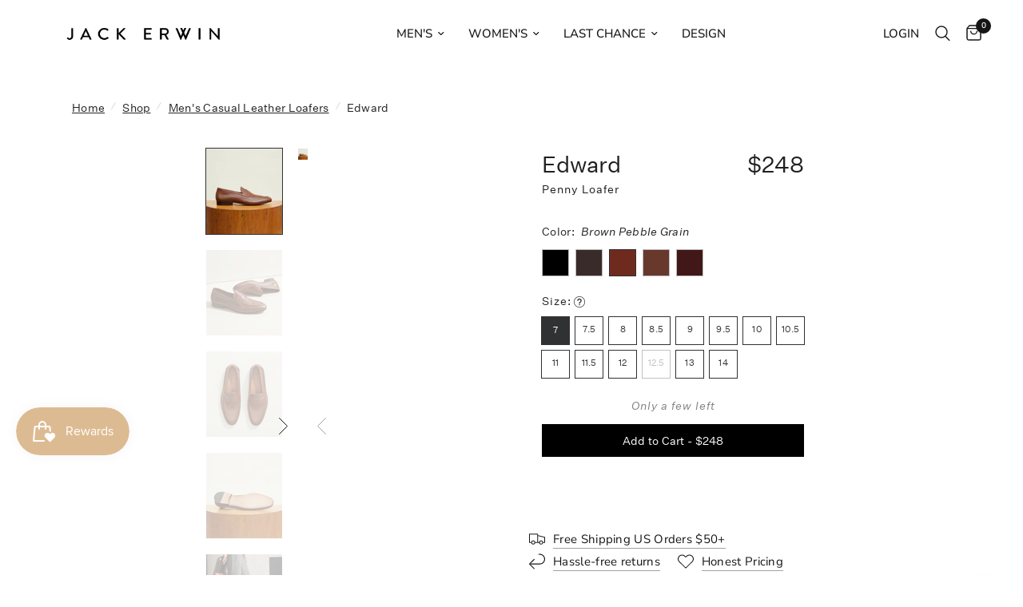

--- FILE ---
content_type: text/css
request_url: https://www.jackerwin.com/cdn/shop/t/220/assets/old-product-page.css?v=179169786970055432281769173689
body_size: 2643
content:
#old_theme_on.template-product .old-box{font-family:Untitled Sans}#old_theme_on.template-product .product__box{font-size:15px}#old_theme_on.template-product .product__box strong{font-weight:700}#old_theme_on.template-product .product__box p{margin-bottom:0}#old_theme_on.template-product .jdgm-preview-badge--with-link{font-size:11px}#old_theme_on.template-product{-webkit-transition:padding-top .2s ease-out;-o-transition:padding-top .2s ease-out;transition:padding-top .2s ease-out}#old_theme_on.template-product .breadcrumbs{width:100%;margin:20px 0;padding-left:210px}#old_theme_on.template-product .shell{max-width:none}#old_theme_on.template-product .section__actions{position:fixed;bottom:10px;left:0;right:0;z-index:99;text-align:center;-webkit-transition:opacity .3s,visibility .3s;-o-transition:opacity .3s,visibility .3s;transition:opacity .3s,visibility .3s}#old_theme_on.template-product .section__actions.is-hidden{visibility:hidden;opacity:0}#old_theme_on.template-product .section__actions:hover{-webkit-animation:jump 1.5s infinite;animation:jump 1.5s infinite}#old_theme_on.template-product .section__actions a{visibility:hidden;position:relative;font-family:Untitled Sans,sans-serif;font-size:14px;line-height:1.71;color:#303133;letter-spacing:.9px;text-align:center;text-decoration:none;opacity:0;-webkit-transform:translateX(-50%);-ms-transform:translateX(-50%);transform:translate(-50%);-webkit-transition:opacity .3s,visibility .3s;-o-transition:opacity .3s,visibility .3s;transition:opacity .3s,visibility .3s}#old_theme_on.template-product .section__actions a.is-visible{visibility:visible;opacity:1;z-index:2}#old_theme_on.template-product .section__actions a:after{content:"";display:block;width:22px;height:9px;background:url(//www.jackerwin.com/cdn/shop/t/176/assets/ico-arrow-down.png?v=134872037023568613601672440061) 0 0/100% 100% no-repeat;margin:5px auto 0}#old_theme_on.template-product .section__actions a+a{position:absolute;top:50%;left:50%;-webkit-transform:translate(-50%,-50%);-ms-transform:translate(-50%,-50%);transform:translate(-50%,-50%)}#old_theme_on.template-product .section__actions .section__link:after{display:none}#old_theme_on.template-product .section__actions .section__link:before{content:"";display:block;width:22px;height:9px;background:url(//www.jackerwin.com/cdn/shop/t/176/assets/ico-arrow-down.png?v=134872037023568613601672440061) 0 0/100% 100% no-repeat;margin:5px auto 0;-webkit-transform:scale(1,-1);-ms-transform:scale(1,-1);transform:scaleY(-1)}#old_theme_on.template-product .section__content{max-width:786px;margin:126px auto 59px;font-size:28px;line-height:1.43;color:#303133;font-weight:400;text-align:center;letter-spacing:normal}#old_theme_on.template-product .section__details{display:-webkit-box;display:-ms-flexbox;display:flex;-webkit-box-orient:horizontal;-webkit-box-direction:normal;-ms-flex-flow:row wrap;flex-flow:row wrap;-webkit-box-pack:justify;-ms-flex-pack:justify;justify-content:space-between;-webkit-box-align:start;-ms-flex-align:start;align-items:flex-start;max-width:710px;padding:34px 20px 37px;border-top:1px solid #303133;border-bottom:1px solid #303133;margin:0 auto 62px;font-size:14px;line-height:1.74;color:#303133;font-weight:400;letter-spacing:.9px}#old_theme_on.template-product .section__details h6{width:155px;margin-right:20px;font-size:inherit;line-height:inherit}#old_theme_on.template-product .section__details-inner{width:440px;max-width:calc(100% - 155px);letter-spacing:inherit;font-size:14px}@media (max-width: 1540px){#old_theme_on.template-product .breadcrumbs{padding-left:90px}}@media (max-width: 1023px){#old_theme_on.template-product{padding-left:0;padding-right:0}#old_theme_on.template-product .breadcrumbs{display:none}}@media (max-width: 1068px){div#list-images-slider{display:grid!important;grid-template-columns:1fr 1fr 1fr 1fr 1fr 1fr!important}.MediaGallery{display:flex;flex-direction:column-reverse;width:62%;margin:auto}}@media (max-width: 991px){div#list-images-slider{display:grid!important;grid-template-columns:1fr 1fr 1fr 1fr!important}.MediaGallery{display:flex;flex-direction:column-reverse;width:100%;margin:auto}}@media (max-width: 767px){#old_theme_on.template-product{padding-top:0}#old_theme_on.template-product .section__content{margin:0 0 58px;font-size:24px;line-height:1.5}#old_theme_on.template-product .section__details{display:block;padding:22px 0;margin-bottom:0;line-height:1.71}#old_theme_on.template-product .section__details h6{width:auto;margin-bottom:13px;font-size:14px;line-height:1.71;letter-spacing:.9px}#old_theme_on.template-product .section__details-inner{width:auto;max-width:none}}#old_theme_on.template-product .shell{max-width:1364px}#old_theme_on.template-product .list-images-alt li{max-width:48%;width:472px;margin-bottom:52px}#old_theme_on.template-product .list-images-alt{display:-webkit-box;display:-ms-flexbox;display:flex;-webkit-box-orient:horizontal;-webkit-box-direction:normal;-ms-flex-flow:row wrap;flex-flow:row wrap;-webkit-box-pack:justify;-ms-flex-pack:justify;justify-content:space-between;max-width:1016px;margin:0 auto}#old_theme_on.template-product .list-images-alt li:nth-child(3),#old_theme_on.template-product .list-images-alt li:nth-child(3) img{max-width:100%;width:100%}#old_theme_on.template-product .shopify-app-block #judgeme_product_reviews{max-width:1500px;margin:0 auto}.product-single{position:relative;display:-webkit-box;display:-ms-flexbox;display:flex;-webkit-box-orient:horizontal;-webkit-box-direction:normal;-ms-flex-flow:row wrap;flex-flow:row wrap;-webkit-box-pack:center;-ms-flex-pack:center;justify-content:center;-webkit-box-align:center;-ms-flex-align:center;align-items:center}.product-single .share-icons ul{margin-top:0!important}.product-single .share-icons ul .share__item{padding-left:0!important}.product-single .share-icons ul .share__item:before{content:""}.product-single .share-icons a{text-decoration:none;-webkit-transition:opacity .3s;-o-transition:opacity .3s;transition:opacity .3s}.product-single .share-icons a:hover{opacity:.8}.product-single .product__image{max-width:60%;width:815px}@media (max-width: 1200px){.product-single .product__image img{width:100%}}.product-single .product__content{width:605px;max-width:40%;padding:2px 50px 0 65px}.product-single .product__content--bottom{-ms-flex-item-align:end;align-self:flex-end}.product-single .product__title{margin-bottom:0;display:-webkit-box;display:-ms-flexbox;display:flex;-webkit-box-orient:horizontal;-webkit-box-direction:normal;-ms-flex-flow:row nowrap;flex-flow:row nowrap;-webkit-box-pack:justify;-ms-flex-pack:justify;justify-content:space-between;-webkit-box-align:start;-ms-flex-align:start;align-items:flex-start;line-height:1.43;color:#202020;font-size:28px;font-weight:400}.product-single .product__subtitle{padding-right:120px;margin-bottom:20px;font-size:14px;font-weight:400;line-height:1.71;color:#202020;letter-spacing:.9px}.product-single .product__price{font-size:inherit}.product-single .product__price--old{color:#b2b2b2;text-decoration:line-through;display:inline-block;margin-left:7px}.product-single .product__price-alt{position:relative;font-size:inherit}.product-single .product__price-alt ins{text-decoration:none}.product-single .product__price-alt.sale-price ins{color:#96262c}.product-single .product__price-alt del{position:absolute;top:100%;right:0;font-size:14px;line-height:1.71}.product-single .product__content__inner{max-width:328px;margin:0 auto 65px}.product-single .product__box{display:-webkit-box;display:-ms-flexbox;display:flex;-webkit-box-orient:horizontal;-webkit-box-direction:normal;-ms-flex-flow:row nowrap;flex-flow:row nowrap;-webkit-box-pack:start;-ms-flex-pack:start;justify-content:flex-start;-webkit-box-align:stretch;-ms-flex-align:stretch;align-items:stretch;background-color:#f2f2f2}.product-single .product__box-entry{-webkit-box-flex:1;-ms-flex:1 1;flex:1 1;padding:24px 38px 20px 29px;font-size:14px;line-height:1.71;color:#000;letter-spacing:.9px}.product-single .product__box-entry h1,.product-single .product__box-entry h2,.product-single .product__box-entry h3,.product-single .product__box-entry h4,.product-single .product__box-entry h5,.product-single .product__box-entry h6{margin-bottom:2px;font-size:14px;line-height:1.71;color:#000;letter-spacing:.9px;font-weight:500;text-transform:capitalize}.product-single .product__box-image{width:142px}.product-single .product__box-image img{width:100%;height:100%;-o-object-fit:cover;object-fit:cover}.product-single .product__image-inner{display:-webkit-box;display:-ms-flexbox;display:flex;-webkit-box-orient:horizontal;-webkit-box-direction:normal;-ms-flex-flow:row nowrap;flex-flow:row nowrap;-webkit-box-pack:start;-ms-flex-pack:start;justify-content:flex-start;-webkit-box-align:stretch;-ms-flex-align:stretch;align-items:stretch}.product-single .form--single-product{margin-top:18px}.product-single .accordion{margin-top:11px}.product-single .accordion .accordion__head{margin-bottom:0}.product-single .accordion .accordion__body ul{margin-top:0}.product-single .thumbs{width:95px;margin:-10px 20px -10px 30px;font-size:0;line-height:1}.product-single .thumbs .slick-slide{position:relative;border:none;opacity:.3;-webkit-transition:opacity .3s;-o-transition:opacity .3s;transition:opacity .3s}.product-single .thumbs .slick-current{opacity:1}.product-single .thumbs .slick-current li:after{border-color:#828282}.product-single .thumbs .slick-slide{position:relative;cursor:pointer}.product-single .thumbs .slick-slide:hover{opacity:1}.product-single .thumbs .slick-slide:after{content:"";position:absolute;bottom:0;left:0;width:100%;height:70px;background:-webkit-gradient(linear,left top,left bottom,from(rgba(255,255,255,0)),to(#ffffff));background:-o-linear-gradient(top,rgba(255,255,255,0) 0%,#ffffff 100%);background:linear-gradient(180deg,#fff0,#fff);pointer-events:none;opacity:0;-webkit-transition:opacity .3s;-o-transition:opacity .3s;transition:opacity .3s}.product-single .thumbs .slick-slide:not(.slick-current):nth-child(6):after{opacity:1}.product-single .thumbs .video{position:relative;height:107px;padding:0}.product-single .thumbs .video:after{content:"";position:absolute;top:50%;left:50%;width:48px;height:48px;border:6px solid #fff;border-radius:50%;-webkit-transform:translate(-50%,-50%);-ms-transform:translate(-50%,-50%);transform:translate(-50%,-50%)}.product-single .thumbs .video:before{content:"";position:absolute;top:50%;left:50%;z-index:1;width:0;height:0;border-style:solid;border-width:11.5px 0 11.5px 23px;border-color:transparent transparent transparent #ffffff;margin-left:4px;-webkit-transform:translate(-50%,-50%);-ms-transform:translate(-50%,-50%);transform:translate(-50%,-50%)}.product-single .thumbs .video__image{position:absolute;top:0;left:0;display:block;width:100%;height:100%;background-size:cover;background-position:center center;background-repeat:no-repeat}.product-single .thumbs .video__inner{display:none}.product-single .thumbs li{position:relative;width:95px;height:127px;padding:10px 0}.product-single .thumbs li:after{content:"";position:absolute;top:10px;left:0;bottom:10px;width:100%;border:1px solid transparent;-webkit-transition:border .3s;-o-transition:border .3s;transition:border .3s}.product-single .thumbs li>div{position:relative;height:100%}.product-single .thumbs img{width:100%;height:100%;-o-object-fit:cover;object-fit:cover}@media (max-width: 1400px){.product-single .product__content{padding-left:20px}}@media (max-width: 1200px){.product-single{padding:0}}@media (max-width: 1366px){.product-single .thumbs{margin-left:0}}@media (max-width: 1023px){.product-single{display:block}.product-single .product__image,.product-single .product__content{width:100%;max-width:none}.product-single .product__content{padding:0}.product-single .product__content__inner{max-width:none}.product-single .product__image .list-images,.product-single .thumbs{display:none}.product-single #targe_mobile{display:block}}@media (max-width: 767px){.product-single{display:block}.product-single .list-images a{padding:0}.product-single .product__image{margin:0 -10px;width:auto}.product-single .product__content{padding:20px 10px}.product-single .product__title{font-size:28px;line-height:1.43}.product-single .product__subtitle{font-size:14px;margin-bottom:27px}.product-single .form--single-product{margin-top:15px}.product-single .accordion{margin-top:20px}.product-single .product__content .product__content__inner{position:static!important;margin-bottom:28px}.product-single .product__box{margin-bottom:50px}.product-single .product__box-entry{padding:17px 20px 21px}}@media (min-width: 1400px){.product-single .product__image,.product-single .product__content{display:block}}.tooltip.tooltipstered{position:absolute;left:40px;cursor:pointer}.ico-question{display:inline-block;width:14px;height:14px;background:url(//www.jackerwin.com/cdn/shop/t/176/assets/ico-question@2x.png?v=56326620356602324661672440061) 0 0/100% 100% no-repeat;font-size:0;line-height:1;vertical-align:middle}.ui-widget-overlay{background:#aaa;opacity:.003;filter:Alpha(Opacity=.3)}.ui-widget-shadow{-webkit-box-shadow:0px 0px 5px #666666;box-shadow:0 0 5px #666}.tooltipster-fall,.tooltipster-grow.tooltipster-show{-webkit-transition-timing-function:cubic-bezier(.175,.885,.32,1);-moz-transition-timing-function:cubic-bezier(.175,.885,.32,1.15);-ms-transition-timing-function:cubic-bezier(.175,.885,.32,1.15);-o-transition-timing-function:cubic-bezier(.175,.885,.32,1.15)}.tooltipster-base{display:-webkit-box;display:-ms-flexbox;display:flex;pointer-events:none;position:absolute}.tooltipster-box{-webkit-box-flex:1;-ms-flex:1 1 auto;flex:1 1 auto}.tooltipster-content{-webkit-box-sizing:border-box;box-sizing:border-box;max-height:100%;max-width:100%;overflow:auto}.tooltipster-ruler{bottom:0;left:0;overflow:hidden;position:fixed;right:0;top:0;visibility:hidden}.tooltipster-fade{opacity:0;-webkit-transition-property:opacity;-o-transition-property:opacity;transition-property:opacity}.tooltipster-fade.tooltipster-show{opacity:1}.tooltipster-grow{-webkit-transform:scale(0,0);-ms-transform:scale(0,0);transform:scale(0);-webkit-transition-property:-webkit-transform;-o-transition-property:-o-transform;transition-property:-webkit-transform;-o-transition-property:transform;transition-property:transform;transition-property:transform,-webkit-transform;-webkit-backface-visibility:hidden}.tooltipster-grow.tooltipster-show{-webkit-transform:scale(1,1);-ms-transform:scale(1,1);transform:scale(1);-webkit-transition-timing-function:cubic-bezier(.175,.885,.32,1.15);-o-transition-timing-function:cubic-bezier(.175,.885,.32,1.15);transition-timing-function:cubic-bezier(.175,.885,.32,1.15)}.tooltipster-swing{opacity:0;-webkit-transform:rotateZ(4deg);-ms-transform:rotateZ(4deg);transform:rotate(4deg);-webkit-transition-property:-webkit-transform,opacity;-o-transition-property:-o-transform;-webkit-transition-property:-webkit-transform;transition-property:-webkit-transform;-o-transition-property:transform;transition-property:transform;transition-property:transform,-webkit-transform}.tooltipster-swing.tooltipster-show{opacity:1;-webkit-transform:rotateZ(0);-ms-transform:rotateZ(0);transform:rotate(0);-webkit-transition-timing-function:cubic-bezier(.23,.635,.495,1);-webkit-transition-timing-function:cubic-bezier(.23,.635,.495,2.4);-o-transition-timing-function:cubic-bezier(.23,.635,.495,2.4);transition-timing-function:cubic-bezier(.23,.635,.495,2.4)}.tooltipster-fall{-webkit-transition-property:top;-o-transition-property:top;transition-property:top;-webkit-transition-timing-function:cubic-bezier(.175,.885,.32,1.15);-o-transition-timing-function:cubic-bezier(.175,.885,.32,1.15);transition-timing-function:cubic-bezier(.175,.885,.32,1.15)}.tooltipster-fall.tooltipster-initial{top:0!important}.tooltipster-fall.tooltipster-dying{-webkit-transition-property:all;-o-transition-property:all;transition-property:all;top:0!important;opacity:0}.tooltipster-slide{-webkit-transition-property:left;-o-transition-property:left;transition-property:left;-webkit-transition-timing-function:cubic-bezier(.175,.885,.32,1);-webkit-transition-timing-function:cubic-bezier(.175,.885,.32,1.15);-o-transition-timing-function:cubic-bezier(.175,.885,.32,1.15);transition-timing-function:cubic-bezier(.175,.885,.32,1.15)}.tooltipster-slide.tooltipster-initial{left:-40px!important}.tooltipster-slide.tooltipster-dying{-webkit-transition-property:all;-o-transition-property:all;transition-property:all;left:0!important;opacity:0}@-webkit-keyframes tooltipster-fading{0%{opacity:0}to{opacity:1}}@keyframes tooltipster-fading{0%{opacity:0}to{opacity:1}}.tooltipster-update-fade{-webkit-animation:tooltipster-fading .4s;animation:tooltipster-fading .4s}@-webkit-keyframes tooltipster-rotating{25%{-webkit-transform:rotate(-2deg);transform:rotate(-2deg)}75%{-webkit-transform:rotate(2deg);transform:rotate(2deg)}to{-webkit-transform:rotate(0);transform:rotate(0)}}@keyframes tooltipster-rotating{25%{-webkit-transform:rotate(-2deg);transform:rotate(-2deg)}75%{-webkit-transform:rotate(2deg);transform:rotate(2deg)}to{-webkit-transform:rotate(0);transform:rotate(0)}}.tooltipster-update-rotate{-webkit-animation:tooltipster-rotating .6s;animation:tooltipster-rotating .6s}@-webkit-keyframes tooltipster-scaling{50%{-webkit-transform:scale(1.1);transform:scale(1.1)}to{-webkit-transform:scale(1);transform:scale(1)}}@keyframes tooltipster-scaling{50%{-webkit-transform:scale(1.1);transform:scale(1.1)}to{-webkit-transform:scale(1);transform:scale(1)}}.tooltipster-update-scale{-webkit-animation:tooltipster-scaling .6s;animation:tooltipster-scaling .6s}.tooltipster-sidetip .tooltipster-box{background-color:#fff;border:1px solid #f2f2f2;border-radius:3px;-webkit-box-shadow:0px 2px 5px rgba(0,0,0,.15);box-shadow:0 2px 5px #00000026}#main-content .tooltipster-sidetip .tooltipster-box *{font-size:11px}.tooltipster-sidetip.tooltipster-bottom .tooltipster-box{margin-top:8px}.tooltipster-sidetip.tooltipster-left .tooltipster-box{margin-right:8px}.tooltipster-sidetip.tooltipster-right .tooltipster-box{margin-left:8px}.tooltipster-sidetip.tooltipster-top .tooltipster-box{margin-bottom:8px}.tooltipster-sidetip .tooltipster-content{color:#fff;line-height:18px;padding:6px 14px}.tooltipster-sidetip .tooltipster-arrow{overflow:hidden;position:absolute}.tooltipster-sidetip.tooltipster-bottom .tooltipster-arrow{height:10px;margin-left:-10px;top:0;width:20px}.tooltipster-sidetip.tooltipster-left .tooltipster-arrow{height:20px;margin-top:-10px;right:0;top:0;width:10px}.tooltipster-sidetip.tooltipster-right .tooltipster-arrow{height:20px;margin-top:-10px;left:0;top:0;width:10px}.tooltipster-sidetip.tooltipster-top .tooltipster-arrow{bottom:0;height:10px;margin-left:-10px;width:20px}.tooltipster-sidetip .tooltipster-arrow-background,.tooltipster-sidetip .tooltipster-arrow-border{height:0;position:absolute;width:0}.tooltipster-sidetip .tooltipster-arrow-background{border:10px solid transparent}.tooltipster-sidetip.tooltipster-bottom .tooltipster-arrow-background{border-bottom-color:#565656;left:0;top:3px}.tooltipster-sidetip.tooltipster-left .tooltipster-arrow-background{border-left-color:#565656;left:-3px;top:0}.tooltipster-sidetip.tooltipster-right .tooltipster-arrow-background{border-right-color:#565656;left:3px;top:0}.tooltipster-sidetip.tooltipster-top .tooltipster-arrow-background{border-top-color:#fff;left:0;top:-1px}.tooltipster-sidetip .tooltipster-arrow-border{border:10px solid transparent;left:0;top:0}.tooltipster-sidetip.tooltipster-bottom .tooltipster-arrow-border{border-bottom-color:#000}.tooltipster-sidetip.tooltipster-left .tooltipster-arrow-border{border-left-color:#000}.tooltipster-sidetip.tooltipster-right .tooltipster-arrow-border{border-right-color:#000}.tooltipster-sidetip.tooltipster-top .tooltipster-arrow-border{border-top-color:#f2f2f2}.tooltipster-sidetip .tooltipster-arrow-uncropped{position:relative}.tooltipster-sidetip.tooltipster-bottom .tooltipster-arrow-uncropped{top:-10px}.tooltipster-sidetip.tooltipster-right .tooltipster-arrow-uncropped{left:-10px}
/*# sourceMappingURL=/cdn/shop/t/220/assets/old-product-page.css.map?v=179169786970055432281769173689 */


--- FILE ---
content_type: text/css
request_url: https://www.jackerwin.com/cdn/shop/t/220/assets/old-main-product.css?v=177156392995044085061763483809
body_size: 3273
content:
/** Shopify CDN: Minification failed

Line 724:23 Expected ")" to end URL token

**/
.list-colors {
  display: -webkit-box;
  display: -ms-flexbox;
  display: flex;
  -webkit-box-orient: horizontal;
  -webkit-box-direction: normal;
      -ms-flex-flow: row wrap;
          flex-flow: row wrap;
  margin: 0 -5px;
  list-style:none
}
#old_theme_on .form__body *, #old_theme_on .form__actions * {
  font-size: 14px
}
#old_theme_on .form__actions * {
  color: #fff
}
.list-colors li {
    position: relative;
    margin: 0 5px 5px; }
.list-colors span {
    position: relative;
    cursor: pointer; }
.list-colors span:nth-child(1) {
      display: inline-block;
      width: 16px;
      height: 16px; }
.list-colors span[data-color-name='White'] {
      border: 1px solid #000; }
.list-colors span:nth-child(2) {
      -webkit-box-shadow: none !important;
              box-shadow: none !important;
      display: none; }
.list-colors input {
    position: absolute;
    top: 0;
    left: 0;
    opacity: 0;
    visibility: hidden; }
.list-colors li:hover span,
  .list-colors .current span,
  .list-colors input:checked + label span {
    z-index: 5; }
.list-colors li:hover span:before,
  .list-colors .current span:before,
  .list-colors input:checked + label span:before {
    content: '';
    position: absolute;
    top: 50%;
    left: 50%;
    width: 22px;
    height: 22px;
    border: 1px solid #303133;
    -webkit-transform: translate(-50%, -50%);
        -ms-transform: translate(-50%, -50%);
            transform: translate(-50%, -50%); }
.list-colors li:hover small {
    visibility: visible;
    opacity: 1; }
.list-colors small {
    visibility: hidden;
    position: absolute;
    top: 100%;
    left: 50%;
    z-index: 10;
    padding: 6px 8px;
    border: 1px solid #f2f2f2;
    border-radius: 3px;
    margin-top: 14px;
    background-color: #fff;
    font-size: 14px;
    line-height: 1.71;
    color: #303133;
    letter-spacing: 0.9px;
    -webkit-box-shadow: 0px 2px 5px rgba(0, 0, 0, 0.15);
            box-shadow: 0px 2px 5px rgba(0, 0, 0, 0.15);
    white-space: nowrap;
    opacity: 0;
    -webkit-transform: translateX(-50%);
        -ms-transform: translateX(-50%);
            transform: translateX(-50%);
    -webkit-transition: opacity 0.3s, visibility 0.3s;
    -o-transition: opacity 0.3s, visibility 0.3s;
    transition: opacity 0.3s, visibility 0.3s; }
.list-colors small:before {
      content: '';
      position: absolute;
      bottom: 100%;
      left: 50%;
      width: 0;
      height: 0;
      border-style: solid;
      border-width: 0 7px 10px 7px;
      border-color: transparent transparent #f2f2f2 transparent;
      -webkit-transform: translateX(-50%);
          -ms-transform: translateX(-50%);
              transform: translateX(-50%); }
.list-colors small:after {
      content: '';
      position: absolute;
      bottom: 100%;
      left: 50%;
      width: 0;
      height: 0;
      border-style: solid;
      border-width: 0 7px 10px 7px;
      border-color: transparent transparent #fff transparent;
      margin-bottom: -2px;
      -webkit-transform: translateX(-50%);
          -ms-transform: translateX(-50%);
              transform: translateX(-50%); }
.list-colors .color-black {
    background: #242424; }
.list-colors .color-brown {
    background: #673d30; }
.list-colors .color-blue {
    background: #002856; }
.list-colors .color-pink {
    background: #ac8377; }
.list-colors .color-grey {
    background: #b2b2b2; }
.list-colors .color-red {
    background: #992704; }
.list-colors .color-green {
    background: #566c3c; }
.list-colors--big {
    margin: 0 -4px; }
.list-colors--big li {
      margin: 3px 4px; }
.list-colors--big label {
      display: block;
      font-size: 0; }
.list-colors--big span:nth-child(1) {
      width: 34px;
      height: 34px;
      border: 1px solid #bdbdbd; }
.list-colors--big li:hover span:before,
    .list-colors--big .current span:before,
    .list-colors--big input:checked + label span:before {
      top: -1px;
      right: -1px;
      bottom: -1px;
      left: -1px;
      width: auto;
      height: auto;
      border-color: #303133;
      -webkit-transform: none;
          -ms-transform: none;
              transform: none; }
@media (max-width: 767px) {
    .old_product_description, #judgeme_product_reviews{
      padding: 0 20px
    }
    .list-colors {
      -webkit-box-orient: horizontal;
      -webkit-box-direction: normal;
          -ms-flex-flow: row wrap;
              flex-flow: row wrap; }
      .list-colors--big label {
        display: -webkit-box;
        display: -ms-flexbox;
        display: flex;
        -webkit-box-align: center;
            -ms-flex-align: center;
                align-items: center; }
      .list-colors--big span:nth-child(2) {
        display: inline-block !important;
        margin-left: 8px;
        font-size: 12px; } }

.select_js_size {
  display: -webkit-box;
  display: -ms-flexbox;
  display: flex;
  -webkit-box-orient: horizontal;
  -webkit-box-direction: normal;
  -ms-flex-flow: row wrap;
  flex-flow: row wrap;
  -webkit-box-pack: start;
  -ms-flex-pack: start;
  justify-content: flex-start;
  -webkit-box-align: center;
  -ms-flex-align: center;
  align-items: center;
  margin: 0 -4px;
}

.select_js_size h4{
  margin: 10px 0;
}

.select_js_size input[type=radio] {
  position: absolute;
  visibility: hidden;
  display: none;
}

.select_js_size label {
  color: #000;
  display: block;
  cursor: pointer;
  margin: 3px;
  width: 36px;
  height: 36px;
  text-align: center;
  border: 1px solid #303133;
  line-height: 32px;
  font-size: 11px;
  color: #303133;
  transition: border .3s, background .3s, color .3s;
  font-size: 11px !important
}


.select_js_size .disable {
  opacity: .3;
}
.product-form p.form__message.js-form-message.hidden + div + .form__actions {
    display: none;
}
button.restock-rocket-button.restock-rocket-button-product {
    font-size: 14px !important;
    height: 40px;
}

.select_js_size input[type=radio]:checked + label {
  border: 1.5px solid #333;
}

.select_js_size label + input[type=radio] + label {
  /*border-left: solid 3px #675f6b;*/
}

.select_js_size .radio-group {
  display: inline-block;
  margin: 20px;
  overflow: hidden;
}

.size:after {
    content: '' !important;
    border-style: none;
}

#sizeHeader {
  width: 100%;
  margin: 0 4px 4px;
  font-size: 14px;
  line-height: 1.71;
  letter-spacing: .9px;
  text-transform: capitalize;
}

.form__rowOutsole { display:none; }

.select_js_size{
  padding:0;
}

.select_js_size h4{
  margin: 10px 0;
}

.select_js_size input[type=radio] {
  position: absolute;
  visibility: hidden;
  display: none;
}

/*.select_js_size label {
  color: #000;
  display: inline-block;
  cursor: pointer;
  padding: 5px;
  margin: 1.5px;
  width: 23.8%;
  height: 26px !important;
  max-height:26px !important;
  text-align: center;
  border: 1px solid #9a929e;
}*/

/*.select_js_size .disable {
  color: #9a929e;
  border: 1px solid #9a929e;
}*/

.select_js_size input[type=radio] + label:not(.disable):hover,
.select_js_size input[type=radio]:checked + label {
  background-color: #303133;
  border-color: #303133;
  color: #fff;
}

.select_js_size label + input[type=radio] + label {
  /*border-left: solid 3px #675f6b;*/
}

.select_js_size .radio-group {
  display: inline-block;
  margin: 20px;
  overflow: hidden;
}

.size:after {
    content: '' !important;
    border-style: none;
}

@media (max-width: 767px){

  .select_js_size{
    margin-top:18px;
    margin-bottom:18px;
  }

}

.product-single {
  position: relative;
  display: -webkit-box;
  display: -ms-flexbox;
  display: flex;
  -webkit-box-orient: horizontal;
  -webkit-box-direction: normal;
      -ms-flex-flow: row wrap;
          flex-flow: row wrap;
  -webkit-box-pack: center;
      -ms-flex-pack: center;
          justify-content: center;
  -webkit-box-align: center;
      -ms-flex-align: center;
          align-items: center; }
.product-single .share-icons ul {
    margin-top: 0 !important; }
.product-single .share-icons ul .share__item {
      padding-left: 0 !important; }
.product-single .share-icons ul .share__item:before {
        content: ''; }
.product-single .share-icons a {
    text-decoration: none;
    -webkit-transition: opacity 0.3s;
    -o-transition: opacity 0.3s;
    transition: opacity 0.3s; }
.product-single .share-icons a:hover {
      opacity: 0.8; }
.product-single .product__image {
    max-width: 60%;
    width: 815px; }
@media (max-width: 1200px) {
      .product-single .product__image img {
        width: 100%; } }
.product-single .product__content {
    width: 605px;
    max-width: 40%;
    padding: 2px 50px 0 65px;
    /* Modifiers */ }
.product-single .product__content--bottom {
      -ms-flex-item-align: end;
          align-self: flex-end; }
.product-single .product__title {
    margin-bottom: 0;
    display: -webkit-box;
    display: -ms-flexbox;
    display: flex;
    -webkit-box-orient: horizontal;
    -webkit-box-direction: normal;
        -ms-flex-flow: row nowrap;
            flex-flow: row nowrap;
    -webkit-box-pack: justify;
        -ms-flex-pack: justify;
            justify-content: space-between;
    -webkit-box-align: start;
        -ms-flex-align: start;
            align-items: flex-start;
    line-height: 1.43;
    color: #202020;
    font-weight: 400; }
.product-single .product__subtitle {
    padding-right: 120px;
    margin-bottom: 20px;
    font-size: 14px;
    line-height: 1.71;
    color: #202020;
    letter-spacing: 0.9px; }
.product-single .product__price {
    font-size: inherit; }
.product-single .product__price--old {
      color: #b2b2b2 !important;
      text-decoration: line-through;
      display: inline-block;
      margin-left: 7px; }
.product-single .product__price-alt {
    position: relative;
    font-size: inherit; }
.product-single .product__price-alt ins {
	text-decoration: none; }
.product-single .product__price-alt.sale-price ins {
      color: #96262C; }

.product-single .product__price-alt del {
      position: absolute;
      top: 100%;
      right: 0;
      font-size: 14px;
      line-height: 1.71; }
.product-single .product__content__inner {
    max-width: 328px;
    margin: 0 auto 65px; }
.product-single .product__box {
    display: -webkit-box;
    display: -ms-flexbox;
    display: flex;
    -webkit-box-orient: horizontal;
    -webkit-box-direction: normal;
        -ms-flex-flow: row nowrap;
            flex-flow: row nowrap;
    -webkit-box-pack: start;
        -ms-flex-pack: start;
            justify-content: flex-start;
    -webkit-box-align: stretch;
        -ms-flex-align: stretch;
            align-items: stretch;
    background-color: #f2f2f2; }
.product-single .product__box-entry {
    -webkit-box-flex: 1;
        -ms-flex: 1 1;
            flex: 1 1;
    padding: 24px 38px 20px 29px;
    font-size: 14px;
    line-height: 1.71;
    color: #000;
    letter-spacing: 0.9px; }
.product-single .product__box-entry h1,
  .product-single .product__box-entry h2,
  .product-single .product__box-entry h3,
  .product-single .product__box-entry h4,
  .product-single .product__box-entry h5,
  .product-single .product__box-entry h6 {
    margin-bottom: 2px;
    font-size: 14px;
    line-height: 1.71;
    color: #000;
    letter-spacing: 0.9px;
    font-weight: 500;
    text-transform: capitalize; }
.product-single .product__box-image {
    width: 142px; }
.product-single .product__box-image img {
    width: 100%;
    height: 100%;
    -o-object-fit: cover;
       object-fit: cover; }
.product-single .product__image-inner {
    display: -webkit-box;
    display: -ms-flexbox;
    display: flex;
    -webkit-box-orient: horizontal;
    -webkit-box-direction: normal;
        -ms-flex-flow: row nowrap;
            flex-flow: row nowrap;
    -webkit-box-pack: start;
        -ms-flex-pack: start;
            justify-content: flex-start;
    -webkit-box-align: stretch;
        -ms-flex-align: stretch;
            align-items: stretch; }
.product-single .form--single-product {
    margin-top: 18px; }
.product-single .accordion {
    margin-top: 11px; }
.product-single .accordion .accordion__head {
      margin-bottom: 0; }
.product-single .accordion .accordion__body ul {
      margin-top: 0; }
.product-single .thumbs {
    width: 95px;
    margin: -10px 20px -10px 30px;
    font-size: 0;
    line-height: 1; }
.product-single .thumbs .slick-slide {
      position: relative;
      border: none;
      opacity: 0.3;
      -webkit-transition: opacity 0.3s;
      -o-transition: opacity 0.3s;
      transition: opacity 0.3s; }
.product-single .thumbs .slick-current {
      opacity: 1; }
.product-single .thumbs .slick-current li:after {
        border-color: #828282; }
.product-single .thumbs .slick-slide {
      position: relative;
      cursor: pointer; }
.product-single .thumbs .slick-slide:hover {
        opacity: 1; }
.product-single .thumbs .slick-slide:after {
        content: '';
        position: absolute;
        bottom: 0;
        left: 0;
        width: 100%;
        height: 70px;
        background: -webkit-gradient(linear, left top, left bottom, from(rgba(255, 255, 255, 0)), to(#ffffff));
        background: -o-linear-gradient(top, rgba(255, 255, 255, 0) 0%, #ffffff 100%);
        background: linear-gradient(180deg, rgba(255, 255, 255, 0) 0%, #ffffff 100%);
        pointer-events: none;
        opacity: 0;
        -webkit-transition: opacity 0.3s;
        -o-transition: opacity 0.3s;
        transition: opacity 0.3s; }
.product-single .thumbs .slick-slide:not(.slick-current):nth-child(6):after {
        opacity: 1; }
.product-single .thumbs .video {
      position: relative;
      height: 107px;
      padding: 0; }
.product-single .thumbs .video:after {
        content: '';
        position: absolute;
        top: 50%;
        left: 50%;
        width: 48px;
        height: 48px;
        border: 6px solid #fff;
        border-radius: 50%;
        -webkit-transform: translate(-50%, -50%);
            -ms-transform: translate(-50%, -50%);
                transform: translate(-50%, -50%); }
.product-single .thumbs .video:before {
        content: '';
        position: absolute;
        top: 50%;
        left: 50%;
        z-index: 1;
        width: 0;
        height: 0;
        border-style: solid;
        border-width: 11.5px 0 11.5px 23px;
        border-color: transparent transparent transparent #ffffff;
        margin-left: 4px;
        -webkit-transform: translate(-50%, -50%);
            -ms-transform: translate(-50%, -50%);
                transform: translate(-50%, -50%); }
.product-single .thumbs .video__image {
      position: absolute;
      top: 0;
      left: 0;
      display: block;
      width: 100%;
      height: 100%;
      background-size: cover;
      background-position: center center;
      background-repeat: no-repeat; }
.product-single .thumbs .video__inner {
      display: none; }
.product-single .thumbs li {
      position: relative;
      width: 95px;
      height: 127px;
      padding: 10px 0; }
.product-single .thumbs li:after {
        content: '';
        position: absolute;
        top: 10px;
        left: 0;
        bottom: 10px;
        width: 100%;
        border: 1px solid transparent;
        -webkit-transition: border 0.3s;
        -o-transition: border 0.3s;
        transition: border 0.3s; }
.product-single .thumbs li > div {
      position: relative;
      height: 100%; }
.product-single .thumbs img {
      width: 100%;
      height: 100%;
      -o-object-fit: cover;
         object-fit: cover; }
@media (max-width: 1400px) {
    .product-single .product__content {
      padding-left: 20px; } }
@media (max-width: 1200px) {
    .product-single {
      padding: 0; } }
@media (max-width: 1366px) {
    .product-single .thumbs {
      margin-left: 0; } }
@media (max-width: 1023px) {
    .product-single {
      display: block; }
      .product-single .product__image, .product-single .product__content {
        width: 100%;
        max-width: none; }
      .product-single .product__content {
        padding: 0; }
      .product-single .product__content__inner {
        max-width: none; }
      .product-single .product__image .list-images,
      .product-single .thumbs {
        display: none; }
      .product-single #targe_mobile {
        display: block; } }
@media (max-width: 767px) {
    .product-single {
      display: block; }
      .product-single .list-images a {
        padding: 0; }
      .product-single .product__image {
        margin: 0 -10px;
        width: auto; }
      .product-single .product__content {
        padding: 20px 10px; }
      .product-single .product__title {
        font-size: 28px;
        line-height: 1.43; }
      .product-single .product__subtitle {
        font-size: 14px;
        margin-bottom: 27px; }
      .product-single .form--single-product {
        margin-top: 15px; }
      .product-single .accordion {
        margin-top: 20px; }
      .product-single .product__content .product__content__inner {
        position: static !important;
        margin-bottom: 28px; }
      .product-single .product__box {
        margin-bottom: 50px; }
      .product-single .product__box-entry {
        padding: 17px 20px 21px; } }
@media (min-width: 1300px) {
  #old_theme_on  .product-image-container{
    width:600px
  }
}
@media (min-width: 1400px) {
    #old_theme_on .product-image-container{
    width:650px;
  }
    .product-single .product__image,
    .product-single .product__content {
      display: block; } }
.form--single-product {
  /* Tablet Portrait */ }
.form--single-product .form__row {
    position: relative; }
.form--single-product .form__row + .form__row {
      margin-top: 17px; }
.form--single-product .form__row--select {
      padding: 0; }
.form--single-product .form__controls {
    -webkit-box-flex: 0;
        -ms-flex: 0 0 100%;
            flex: 0 0 100%;
    max-width: 100%; }
.form--single-product .form__label {
    display: block;
    padding-bottom: 7px;
    font-size: 14px;
    line-height: 1.71; }
.form--single-product .form__label em {
      margin-left: 5px; }
.form--single-product .form__message {
    margin-bottom: 11px;
    font-size: 14px;
    line-height: 1.71;
    letter-spacing: 0.9px;
    color: #303133;
    opacity: 0.6;
    font-style: italic;
    text-align: center; }
.form--single-product .form__btn {
    padding: 13px 20px 12px  !important;
    -webkit-transition: border 0.3s, background 0.3s, color 0.3s  !important;
    -o-transition: border 0.3s, background 0.3s, color 0.3s  !important;
    transition: border 0.3s, background 0.3s, color 0.3s !important; }
.form--single-product .form__btn > span {
      display: block; }
.form--single-product .form__btn > span + span {
      display: none; }
.form--single-product .form__btn:disabled, .form--single-product .form__btn:disabled:hover {
      background-color: #9c1919;
      border-color: #9c1919;
      color: #fff; }
.form--single-product .form__btn:disabled > span {
      display: none; }
.form--single-product .form__btn:disabled > span + span {
      display: block; }
.form--single-product .form__btn ins {
      text-decoration: none; }
.form--single-product .form__btn del {
      color: #bdbdbd; }
.form--single-product .form__actions {
    position: relative; }
.form--single-product .form__actions-inner {
      position: absolute;
      top: 0;
      left: 0;
      width: 100%;
      height: 100%; }
.form--single-product .form__actions:hover input:disabled {
      background-color: #000;
      color: #fff;
      opacity: 0.5; }
.form--single-product .form__body--alt {
    padding-top: 19px;
    margin-bottom: 25px; }
.form--single-product .form__select:after {
    display: none; }
.form--single-product .form__select:before {
    content: '';
    position: absolute;
    top: 50%;
    right: 12px;
    width: 12px;
    height: 5px;
    margin-top: -2px;
    background: url({{ 'select-arrow.png' | asset_url }}) 0 0/100% 100% no-repeat;
    pointer-events: none; }
.form--single-product .form__select select {
    height: 34px;
    border: 1px solid #303133;
    padding: 0 25px 0 10px;
    font-size: 11px;
    line-height: 1.45; }
@media (max-width: 1023px) {
    .form--single-product .form__btn {
      width: auto; } }
@media (max-width: 767px) {
    .form--single-product .form__btn {
      width: 100%; }
    .form--single-product .form__row--select {
      padding: 0; }
    .form--single-product .form__body {
      margin-bottom: 0; }
    .form--single-product .form__row--colors {
      -ms-flex-wrap: wrap;
          flex-wrap: wrap; }
    .form--single-product .form__body--alt {
      padding-top: 0; } }

#old_theme_on .old-section #add_to_cart:hover *{
  color: #000
}
#old_theme_on #add_to_cart:disabled{
    background-color: #9c1919;
    border-color: #9c1919;
    color: #fff;
    cursor: default;
}
#old_theme_on .form--single-product button[disabled]:hover *{
  color: #fff !important;
}
#old_theme_on .thb-product-detail .product-images__slide{
    width: 100%;
    scroll-snap-align: center;
    scroll-snap-stop: always;
    grid-column: auto;
}


  #old_theme_on #Product-Slider{
      grid-auto-flow: column;
      grid-auto-columns: minmax(100%, 1fr);
      overflow-y: hidden;
      overflow-x: scroll;
      grid-template-columns: repeat(auto-fill, minmax(100%, 1fr));
  }
  #old_theme_on .product-image-container{
    position:relative;
  }
  #old_theme_on .product-images-buttons{
    display:block !important
  }
  #old_theme_on .product-images-buttons svg{
    width: 25px;
    height: 25px;
  }
  #old_theme_on .product-images-buttons svg path{
    stroke-width: 0.4px;
  }
  #old_theme_on .product-images-buttons .slider-button {
    position: absolute;
    top: 25%;
    z-index: 9;
    height: 50% !important;
    width: 60px !important;
  }
  #old_theme_on .product-images-buttons .slider-button--next{
    right:0
  }
  #old_theme_on .product-images-buttons .slider-button--prev{
    left:0
  }
  #old_theme_on #list-images-slider{
    width:95px;
    margin-right:20px
  }
@media (min-width: 1068px) {
  #old_theme_on .MediaGallery{
    display: flex;
    justify-content: flex-start;
  }
    #old_theme_on #Product-Slider{
    max-width: 650px;
  }
}
@media (max-width: 1068px) {
  #old_theme_on #list-images-slider {
    display: flex;
    width: 100%;
    flex-wrap: nowrap;
}
  .MediaGallery {
    display: flex;
    flex-direction: column-reverse;
}
}
#old_theme_on .product-images-buttons .slider-counter{
    display:none
}
#list-images-slider .thumb_slider_item{
  margin-bottom: 20px;
  cursor: pointer;
  opacity:.3;
  -webkit-transition: opacity .5s;
  -o-transition: opacity .5s;
  transition: opacity .5s;
}
/*#list-images-slider .thumb_slider_item.current, #list-images-slider .thumb_slider_item:hover{
  outline:1px solid #333;
  opacity:1
}*/
#list-images-slider .thumb_slider_item.current{
  outline:1px solid #333;
  opacity:1
}
@media only screen and (min-width: 768px) and (max-width: 1400px) {
  .product-single .row{
    padding:0 10px !important
  }
}
@media only screen and (min-width: 1068px) and (max-width: 1200px) {
  .product-grid-container{
    grid-gap: clamp(10px, 5%, 10px) !important;
    grid-template-columns: 1fr clamp(300px, 38%, 400px) !important;
  }
}

--- FILE ---
content_type: text/css
request_url: https://www.jackerwin.com/cdn/shop/t/220/assets/old-product-grid.css?v=148915484399702374551763961967
body_size: 1709
content:
#old_theme_on .old-section .products{list-style:none;display:-webkit-box;display:-ms-flexbox;display:flex;-ms-flex-wrap:wrap;flex-wrap:wrap;margin:0 -10px}#old_theme_on .old-section .js-product .no-hover:hover img+div{opacity:0!important}#old_theme_on span.sale-badge{position:absolute;z-index:5;background:#000;color:#fff;padding:3px 10px;left:5px;top:6px;font-size:17px;font-weight:500}#old_theme_on .old-section .products .grid-view-item__image-wrapper{width:100%}#old_theme_on .old-section .products .product{position:relative;-webkit-box-flex:0;-ms-flex-positive:0;flex-grow:0;-ms-flex-negative:0;flex-shrink:0;-ms-flex-preferred-size:calc(33.3333% - 20px);flex-basis:calc(33.3333% - 20px);max-width:calc(33.3333% - 20px);margin:0 10px 26px}#old_theme_on .old-section .products .product--fluid{-webkit-box-flex:0;-ms-flex:0 0 100%;flex:0 0 100%;max-width:100%;margin:0}#old_theme_on .old-section .products .product--banner{max-width:100%;-webkit-box-flex:0;-ms-flex:0 0 100%;flex:0 0 100%;margin-right:0;margin-left:0}#old_theme_on .old-section .products .product__colors{position:relative}#old_theme_on .old-section .products .product__colors>span{position:absolute;top:0;left:0;width:auto;height:auto;font-size:14px;line-height:1.71;color:#20202099;font-weight:400;letter-spacing:.9px;white-space:nowrap;-webkit-transition:opacity .2s,visibility .2s;-o-transition:opacity .2s,visibility .2s;transition:opacity .2s,visibility .2s}#old_theme_on .old-section .products .product .product__image{overflow:hidden;position:relative;margin-bottom:14px}#old_theme_on .old-section .products .product .product__image img+div{visibility:visible;position:absolute;top:0;left:0;width:100%;height:auto;padding:0;background-color:#fff;background-size:cover;background-position:center center;background-repeat:no-repeat;opacity:0;-webkit-transition:opacity .3s,visibility .3s;-o-transition:opacity .3s,visibility .3s;transition:opacity .3s,visibility .3s}#old_theme_on .old-section .products .product .product__image:hover img+div{visibility:visible;opacity:1}#old_theme_on .old-section .products .product__content:hover .product__colors>span{visibility:hidden;opacity:0}#old_theme_on .old-section .products .product__quick-shop{visibility:hidden;position:absolute;bottom:20px;left:20px;right:20px;padding:15px 12px;background-color:#fff;opacity:0;-webkit-transition:opacity .3s,visibility .3s;-o-transition:opacity .3s,visibility .3s;transition:opacity .3s,visibility .3s}#old_theme_on .old-section .products .product__quick-shop.product__quick-shop-btn{cursor:pointer}#old_theme_on .old-section .products .product__quick-shop-text{position:relative;display:block;width:100%}#old_theme_on .old-section .products .product__quick-shop-text span{-webkit-transition:opacity .3s,visibility .3s;-o-transition:opacity .3s,visibility .3s;transition:opacity .3s,visibility .3s}#old_theme_on .old-section .products .product__quick-shop-text span+span{visibility:hidden;position:absolute;top:50%;left:50%;opacity:0;-webkit-transform:translate(-50%,-50%);-ms-transform:translate(-50%,-50%);transform:translate(-50%,-50%)}#old_theme_on .old-section .products .list-sizes{overflow:hidden;display:-webkit-box;display:-ms-flexbox;display:flex;-webkit-box-orient:horizontal;-webkit-box-direction:normal;-ms-flex-flow:row wrap;flex-flow:row wrap;-webkit-box-pack:center;-ms-flex-pack:center;justify-content:center;-webkit-box-align:center;-ms-flex-align:center;align-items:center;height:0;margin:0 -3px -3px;-webkit-transition:margin .3s,height .3s;-o-transition:margin .3s,height .3s;transition:margin .3s,height .3s}#old_theme_on .old-section .products .list-sizes li{margin:3px}#old_theme_on .old-section .products .list-sizes span{display:-webkit-box;display:-ms-flexbox;display:flex;-webkit-box-orient:horizontal;-webkit-box-direction:normal;-ms-flex-flow:row wrap;flex-flow:row wrap;-webkit-box-pack:center;-ms-flex-pack:center;justify-content:center;-webkit-box-align:center;-ms-flex-align:center;align-items:center;width:36px;height:36px;border:1px solid #303133;font-family:Untitled Sans,sans-serif;font-size:11px;color:#303133;letter-spacing:.9px;cursor:pointer;-webkit-transition:border .3s,background-color .3s,color .3s;-o-transition:border .3s,background-color .3s,color .3s;transition:border .3s,background-color .3s,color .3s}#old_theme_on .old-section .products .list-sizes span:hover{border-color:#303133;background-color:#303133;color:#fff}#old_theme_on .old-section .products .product__background-color:hover .product__quick-shop{visibility:visible;opacity:1}#old_theme_on .old-section .products .product__quick-shop:hover .list-sizes{height:auto;margin-top:12px}#old_theme_on .old-section .products .product__quick-shop:hover .product__quick-shop-text span{visibility:hidden;opacity:0}#old_theme_on .old-section .products .product__quick-shop:hover .product__quick-shop-text span+span{visibility:visible;opacity:1}#old_theme_on .old-section .products .product__quick-shop-btn:hover .product__quick-shop-text span{visibility:visible;opacity:1}#old_theme_on .old-section .products .product--gift-card .product__quick-shop,#old_theme_on .old-section .products .product--gift-card .product__colors,#old_theme_on .old-section .products .product--gift-card .product__title span{display:none}#old_theme_on .old-section .products--alt{margin-bottom:-26px}#old_theme_on .old-section .products--alt .product{-webkit-box-flex:0;-ms-flex:0 0 25%;flex:0 0 25%;max-width:25%}#old_theme_on .old-section .products--collection .product{position:static;margin-bottom:50px}#old_theme_on .old-section .products--collection .product:hover{position:relative;z-index:2}#old_theme_on .old-section .products--collection .product--banner{margin-bottom:52px}#old_theme_on .old-section .products--collection .product .product__image{overflow:hidden;position:relative;margin-bottom:14px}#old_theme_on .old-section .products--collection .product .product__image img+div{visibility:visible;position:absolute;top:0;left:0;width:100%;height:auto;padding:0;background-size:cover;background-position:center center;background-repeat:no-repeat;opacity:0;-webkit-transition:opacity .3s,visibility .3s;-o-transition:opacity .3s,visibility .3s;transition:opacity .3s,visibility .3s}#old_theme_on .old-section .products--collection .product .product__image:hover img+div{visibility:visible;opacity:1}#old_theme_on .old-section .products--collection .product .product__content{position:relative;left:auto;bottom:auto;padding-right:100px!important}#old_theme_on .old-section .products--collection .product .product__title{margin-bottom:0;font-size:14px;line-height:1.71;color:#202020;font-weight:500}#old_theme_on .old-section .products--collection .product .product__title span{font-weight:400}#old_theme_on .old-section .products--collection .product .product__price{position:absolute;top:0;right:0;font-size:14px;line-height:1.71;color:#202020;letter-spacing:.9px}#old_theme_on .old-section .products--collection .product .product__price .product-price__sale{color:#96262c}#old_theme_on .old-section .products--collection .product .product__price *{font-size:14px}#old_theme_on .old-section .products--collection .product__price .product__price{position:static}#old_theme_on .old-section .products--collection .list-colors{margin-top:3px;opacity:0;-webkit-transition:opacity .3s;-o-transition:opacity .3s;transition:opacity .3s}#old_theme_on .old-section .products--collection .product__content:hover .list-colors{opacity:1}#old_theme_on .old-section .products--collection .product__background-color{position:relative}#old_theme_on .old-section .products--simple .product__quick-shop,#old_theme_on .old-section .products--simple .list-colors{display:none!important}#old_theme_on .old-section .products--simple .product__content:hover .product__colors>span{visibility:visible;opacity:1}@media (max-width: 1023px){#old_theme_on .old-section .products .product__colors>span{opacity:0;visibility:hidden}#old_theme_on .old-section .products .product__quick-shop{visibility:visible;bottom:10px;right:10px;left:10px;opacity:1}#old_theme_on .old-section .products .list-sizes{overflow-y:auto;max-height:84px}#old_theme_on .old-section .products--collection .list-colors{opacity:1;margin-right:0}#old_theme_on .old-section .products--simple .product__content .product__colors>span{opacity:1;visibility:visible}#old_theme_on .old-section .products--alt .product{-webkit-box-flex:0;-ms-flex:0 0 50%;flex:0 0 50%;max-width:50%}#old_theme_on .old-section .products--collection .product .product__content{padding-right:70px!important}#old_theme_on .old-section .product .product__title span.js-color-name{display:table}#old_theme_on .old-section .product .product__title span.js-color-name span{display:none}}@media (min-width: 450px) and (max-width: 767px){#old_theme_on .old-section .products .product{-ms-flex-preferred-size:calc(50% - 26px)!important;flex-basis:calc(50% - 26px)!important;max-width:calc(50% - 26px)!important}#old_theme_on .old-section .products{justify-content:space-between}#old_theme_on .old-section .products--collection .product .product__title span{display:block}}@media (max-width: 767px){#old_theme_on .old-section .products--collection .product .product__title span{display:table;width:100%}#old_theme_on .products--collection .product .product__title span>span{display:none!important}#old_theme_on .old-section .products--collection .product .product__title,#old_theme_on .old-section .products--collection .product .product__price{width:100%}#old_theme_on .old-section .products{margin:0 -4px;width:calc(100% + 8px)}#old_theme_on .old-section .products .product__quick-shop{display:none}#old_theme_on .old-section .products .product__content:hover .product__colors>span{opacity:1;visibility:visible}#old_theme_on .old-section .products .product__colors>span{position:static;opacity:1;visibility:visible}#old_theme_on .old-section .products .product{-webkit-box-flex:0;-ms-flex-positive:0;flex-grow:0;-ms-flex-negative:0;flex-shrink:0;-ms-flex-preferred-size:calc(50% - 26px);flex-basis:calc(50% - 26px);max-width:calc(50% - 26px);padding:0;background-color:#fff;-ms-flex-wrap:wrap;flex-wrap:wrap;-webkit-box-align:start;-ms-flex-align:start;align-items:flex-start}#old_theme_on .old-section .products--collection .list-colors{display:none}#old_theme_on .old-section .products--collection{width:auto;margin:0 -10px}#old_theme_on .old-section .products--collection .product{-webkit-box-flex:0;-ms-flex-positive:0;flex-grow:0;-ms-flex-negative:0;flex-shrink:0;-ms-flex-preferred-size:calc(100% - 20px);flex-basis:calc(50% - 10px);max-width:calc(50% - 10px);margin:0 5px 10px;width:auto}#old_theme_on .old-section .products--collection .product .product__price{margin:0}#old_theme_on .old-section .products--collection .product .product__content{display:-webkit-box;display:-ms-flexbox;display:flex;-webkit-box-orient:horizontal;-webkit-box-direction:normal;-ms-flex-flow:row wrap;flex-flow:row wrap;-webkit-box-pack:start;-ms-flex-pack:start;justify-content:flex-start;-webkit-box-align:start;-ms-flex-align:start;align-items:flex-start;padding-right:0!important}#old_theme_on .old-section .products--collection .product .product__image{margin:0 0 10px}#old_theme_on .old-section .products--collection .product .product__image:hover img+div{opacity:0;visibility:hidden}#old_theme_on .old-section .products--collection .product .product__title,#old_theme_on .old-section .products--collection .product .product__price{margin-right:5px;font-size:14px}#old_theme_on .old-section .products--collection .product .product__price{position:static;margin-left:0}#old_theme_on .old-section .products--collection .product__colors{width:100%}#old_theme_on .old-section .products--collection .product>a{height:auto;margin-bottom:7px}#old_theme_on .old-section .products--collection .list-collors{margin:0}}#old_theme_on .old-section .product a{background:#fff;text-decoration:none;display:-webkit-box;display:-ms-flexbox;display:flex;-webkit-box-orient:vertical;-webkit-box-direction:normal;-ms-flex-direction:column;flex-direction:column;-webkit-box-pack:end;-ms-flex-pack:end;justify-content:flex-end;position:relative;min-width:100%}#old_theme_on .old-section .product__traditional-price{margin-top:1em}#old_theme_on .old-section .product .product__badge{position:absolute;top:16px;left:17px;z-index:2;font-size:12px;line-height:1.53;letter-spacing:.08em}#old_theme_on .old-section .product .product__image{display:-webkit-box;display:-ms-flexbox;display:flex;-webkit-box-align:end;-ms-flex-align:end;align-items:flex-end;-webkit-box-orient:vertical;-webkit-box-direction:normal;-ms-flex-direction:column;flex-direction:column;text-align:center}#old_theme_on .old-section .product .product__image .grid-view-item__image-wrapper div{overflow:hidden;position:relative;padding-top:110%!important}#old_theme_on .old-section .product .product__image img{position:absolute;top:0;left:0;width:100%}#old_theme_on .old-section .product .product__content{position:absolute;bottom:10px;left:10px}#old_theme_on .old-section .product .product__title{margin-bottom:4px;letter-spacing:.08em}#old_theme_on .old-section .product .product__price{font-size:11px;line-height:2.2;margin-bottom:4px;display:block}#old_theme_on .old-section .product .product__price .visually-hidden{display:none!important}#old_theme_on .old-section .product .product__price--old{color:#b2b2b2;text-decoration:line-through;display:inline-block}#old_theme_on .old-section .product--alt a{height:421px;padding:10px 15px}#old_theme_on .old-section .product--alt .product__badge{top:12px;left:14px}#old_theme_on .old-section .product--alt .product__image{padding:0 30px;margin-bottom:22px}@media (max-width: 1200px){#old_theme_on .old-section .product--alt a{height:300px;padding:10px 15px}}@media (max-width: 1023px){#old_theme_on .old-section .product--alt a{height:400px}}@media (max-width: 767px){#old_theme_on .old-section .product a{padding:0;display:block;background:none;height:calc(100% - 69px)}#old_theme_on .old-section .product a .product__background-color,#old_theme_on .old-section .product a .product__background-color .product__image{height:100%}#old_theme_on .old-section .product .product__badge{font-size:10px;line-height:1.6;top:8px;left:7px}#old_theme_on .old-section .product .product__image{display:-webkit-box;display:-ms-flexbox;display:flex;-webkit-box-pack:center;-ms-flex-pack:center;justify-content:center;-webkit-box-align:end;-ms-flex-align:end;align-items:flex-end;margin:0}#old_theme_on .old-section .product .product__price{font-size:10px}#old_theme_on .old-section .product .product__content{position:static;padding-top:10px;-webkit-box-flex:0;-ms-flex:0 0 100%;flex:0 0 100%;max-width:100%}#old_theme_on .old-section .product--alt .product__badge{top:5px;left:14px}#old_theme_on .old-section .product--alt .product__content{padding:7px 4px 7px 6px}}#old_theme_on .old-section .list-colors{display:-webkit-box;display:-ms-flexbox;display:flex;-webkit-box-orient:horizontal;-webkit-box-direction:normal;-ms-flex-flow:row wrap;flex-flow:row wrap;margin:0 -5px}#old_theme_on .old-section .list-colors li{position:relative;margin:0 5px 5px}#old_theme_on .old-section .list-colors span{position:relative;cursor:pointer}#old_theme_on .old-section .list-colors span:nth-child(1){display:inline-block;width:16px;height:16px}#old_theme_on .old-section .list-colors span[data-color-name=White]{border:1px solid #000}#old_theme_on .old-section .list-colors span:nth-child(2){-webkit-box-shadow:none!important;box-shadow:none!important;display:none}#old_theme_on .old-section .list-colors input{position:absolute;top:0;left:0;opacity:0;visibility:hidden}#old_theme_on .old-section .list-colors li:hover span,#old_theme_on .old-section .list-colors .current span,#old_theme_on .old-section .list-colors input:checked+label span{z-index:5}#old_theme_on .old-section .list-colors li:hover span:before,#old_theme_on .old-section .list-colors .current span:before,#old_theme_on .old-section .list-colors input:checked+label span:before{content:"";position:absolute;top:50%;left:50%;width:22px;height:22px;border:1px solid #303133;-webkit-transform:translate(-50%,-50%);-ms-transform:translate(-50%,-50%);transform:translate(-50%,-50%)}#old_theme_on .old-section .list-colors li:hover small{visibility:visible;opacity:1}#old_theme_on .old-section .list-colors small{visibility:hidden;position:absolute;top:100%;left:50%;z-index:10;padding:6px 8px;border:1px solid #f2f2f2;border-radius:3px;margin-top:14px;background-color:#fff;font-size:14px;line-height:1.71;color:#303133;letter-spacing:.9px;-webkit-box-shadow:0px 2px 5px rgba(0,0,0,.15);box-shadow:0 2px 5px #00000026;white-space:nowrap;opacity:0;-webkit-transform:translateX(-50%);-ms-transform:translateX(-50%);transform:translate(-50%);-webkit-transition:opacity .3s,visibility .3s;-o-transition:opacity .3s,visibility .3s;transition:opacity .3s,visibility .3s}#old_theme_on .old-section .list-colors small:before{content:"";position:absolute;bottom:100%;left:50%;width:0;height:0;border-style:solid;border-width:0 7px 10px 7px;border-color:transparent transparent #f2f2f2 transparent;-webkit-transform:translateX(-50%);-ms-transform:translateX(-50%);transform:translate(-50%)}#old_theme_on .old-section .list-colors small:after{content:"";position:absolute;bottom:100%;left:50%;width:0;height:0;border-style:solid;border-width:0 7px 10px 7px;border-color:transparent transparent #fff transparent;margin-bottom:-2px;-webkit-transform:translateX(-50%);-ms-transform:translateX(-50%);transform:translate(-50%)}#old_theme_on .old-section .list-colors .color-black{background:#242424}#old_theme_on .old-section .list-colors .color-brown{background:#673d30}#old_theme_on .old-section .list-colors .color-blue{background:#002856}#old_theme_on .old-section .list-colors .color-pink{background:#ac8377}#old_theme_on .old-section .list-colors .color-grey{background:#b2b2b2}#old_theme_on .old-section .list-colors .color-red{background:#992704}#old_theme_on .old-section .list-colors .color-green{background:#566c3c}#old_theme_on .old-section .list-colors--big{margin:0 -4px}#old_theme_on .old-section .list-colors--big li{margin:3px 4px}#old_theme_on .old-section .list-colors--big label{display:block;font-size:0}#old_theme_on .old-section .list-colors--big span:nth-child(1){width:34px;height:34px;border:1px solid #bdbdbd}#old_theme_on .old-section .list-colors--big li:hover span:before,#old_theme_on .old-section .list-colors--big .current span:before,#old_theme_on .old-section .list-colors--big input:checked+label span:before{top:-1px;right:-1px;bottom:-1px;left:-1px;width:auto;height:auto;border-color:#303133;-webkit-transform:none;-ms-transform:none;transform:none}div#notify-me-btn{padding:8px 0!important}div#notify-me-btn:hover span{color:#000!important}.restock-rocket-button-container-float-right{display:none}
/*# sourceMappingURL=/cdn/shop/t/220/assets/old-product-grid.css.map?v=148915484399702374551763961967 */


--- FILE ---
content_type: text/css
request_url: https://www.jackerwin.com/cdn/shop/t/220/assets/old-footer.css?v=161637311685610364021763483809
body_size: 554
content:
#old_theme_on .old-section .footer{background:#fff;position:relative;z-index:2}#old_theme_on .old-section .footer .arrow-back_to_top{display:-webkit-box;display:-ms-flexbox;display:flex;-webkit-box-align:center;-ms-flex-align:center;align-items:center;-webkit-box-pack:center;-ms-flex-pack:center;justify-content:center;position:fixed;right:60px;bottom:133px;width:40px;height:40px;border-radius:50%;background-color:#fff;-webkit-box-shadow:0px 0px 10px rgba(0,0,0,.15);box-shadow:0 0 10px #00000026;opacity:0;-webkit-transition:opacity .3s;-o-transition:opacity .3s;transition:opacity .3s;-webkit-backface-visibility:hidden;backface-visibility:hidden;-webkit-transition:all .3s;-o-transition:all .3s;transition:all .3s}#old_theme_on .old-section .footer .arrow-back_to_top.visible{opacity:1}#old_theme_on .old-section .footer .arrow-back_to_top img{width:14px}#old_theme_on .old-section .footer .arrow-back_to_top:hover{-webkit-box-shadow:0 3px 10px rgba(0,0,0,.2);box-shadow:0 3px 10px #0003}#old_theme_on .old-section .footer .footer__inner{border-top:1px solid #3f3f3f;border-bottom:1px solid #3f3f3f;display:-webkit-box;display:-ms-flexbox;display:flex;-webkit-box-pack:justify;-ms-flex-pack:justify;justify-content:space-between;padding:20px 0 47px}#old_theme_on .old-section .footer .footer__content{-webkit-box-flex:0;-ms-flex:0 0 54%;flex:0 0 54%;max-width:54%}#old_theme_on .old-section .footer .footer__aside{-webkit-box-flex:0;-ms-flex:0 0 334px;flex:0 0 334px;max-width:334px}#old_theme_on .old-section .footer .footer__nav{display:-webkit-box;display:-ms-flexbox;display:flex}#old_theme_on .old-section .footer .footer__nav ul{-webkit-box-flex:0;-ms-flex:0 0 33.3333%;flex:0 0 33.3333%;max-width:33.3333%;padding-right:20px}#old_theme_on .old-section .footer .footer__nav li+li{margin-top:6px}#old_theme_on .old-section .footer .footer__nav a{text-decoration:none;font-size:12px;letter-spacing:.08em;color:#242424;-webkit-transition:opacity .4s;-o-transition:opacity .4s;transition:opacity .4s}#old_theme_on .old-section .footer .footer__nav a:hover{opacity:.5}#old_theme_on .old-section .footer .footer__bar{display:-webkit-box;display:-ms-flexbox;display:flex;-webkit-box-pack:justify;-ms-flex-pack:justify;justify-content:space-between;-webkit-box-align:center;-ms-flex-align:center;align-items:flex-start;padding:21px 6px 25px 8px}#old_theme_on .old-section .footer .link-scroll{font-size:12px;letter-spacing:.08em;text-decoration:none}@media (max-width: 1400px){#old_theme_on .old-section .footer .arrow-back_to_top{right:28px}}@media (max-width: 1200px){#old_theme_on .old-section .footer .arrow-back_to_top{bottom:140px}}@media (max-width: 767px){#smile-ui-lite-launcher-frame-container.smile-improved-mobile-launcher{height:30px!important;padding:0;left:10px}#attentive_overlay iframe{bottom:60px!important;left:10px!important}#old_theme_on .old-section .footer .shell{padding:0 15px}#old_theme_on .old-section .footer .arrow-back_to_top{display:none}#old_theme_on .old-section .footer .footer__inner{display:block;padding:26px 0 20px}#old_theme_on .old-section .footer .footer__aside{max-width:100%}#old_theme_on .old-section .footer .footer__content{padding:0}#old_theme_on .old-section .footer .footer__nav{display:block;margin-bottom:49px}#old_theme_on .old-section .footer .footer__nav ul{max-width:100%}#old_theme_on .old-section .footer .footer__nav ul+ul{margin-top:48px}#old_theme_on .old-section .footer .footer__nav li+li{margin-top:16px}#old_theme_on .old-section .footer .footer__nav a{font-size:12px;line-height:1.58;letter-spacing:1px;-webkit-transition:opacity .4s;-o-transition:opacity .4s;transition:opacity .4s}#old_theme_on .old-section .footer .footer__bar{padding:23px 0;display:block}#old_theme_on .old-section .footer .footer__bar a{display:inline-block;margin-bottom:24px}#old_theme_on .old-section .footer .subscribe{padding:0}}@media (min-width: 1366px){#old_theme_on .old-section .footer .shell{min-width:96%}}#old_theme_on .old-section .subscribe form{display:-webkit-box;display:-ms-flexbox;display:flex;-webkit-box-pack:justify;-ms-flex-pack:justify;justify-content:space-between;-webkit-box-align:center;-ms-flex-align:center;align-items:center}#old_theme_on .old-section .subscribe .mc_embed_signup_scroll{width:100%;display:block}#old_theme_on .old-section .subscribe .mc-field-group{display:inline-block;width:205px;vertical-align:middle}#old_theme_on .old-section .subscribe #mce-responses{display:none}#old_theme_on .old-section .subscribe #new_mc_embed_signup_scroll{display:-webkit-box;display:-ms-flexbox;display:flex;-webkit-box-orient:horizontal;-webkit-box-direction:normal;-ms-flex-flow:row wrap;flex-flow:row wrap;-webkit-box-pack:start;-ms-flex-pack:start;justify-content:flex-start}#old_theme_on .old-section .subscribe .klaviyo_field_group,#old_theme_on .old-section .subscribe .mc-field-group{-webkit-box-ordinal-group:2;-ms-flex-order:1;order:1}#old_theme_on .old-section .subscribe .klaviyo_field_group label,#old_theme_on .old-section .subscribe .mc-field-group label{display:none}#old_theme_on .old-section .subscribe .klaviyo_field_group input,#old_theme_on .old-section .subscribe .mc-field-group input{width:100%;height:30px;border:1px solid #000;background:none;padding:0 14px;border-radius:0}#old_theme_on .old-section .subscribe #new_mc-embedded-subscribe{-webkit-box-ordinal-group:3;-ms-flex-order:2;order:2;margin-left:3px}#old_theme_on .old-section .subscribe #new_mc-embedded-subscribe.btn{border-color:gray;color:#fff;background:gray;padding:0;font-size:11px;margin-top:0;text-transform:uppercase;font-family:Untitled Sans;pointer-events:none;min-width:0}#old_theme_on .old-section .subscribe #new_mce-responses{-webkit-box-ordinal-group:4;-ms-flex-order:3;order:3;margin-top:3px}#old_theme_on .old-section .subscribe .klaviyo_field_group{-webkit-box-flex:0;-ms-flex:0 0 205px;flex:0 0 205px;max-width:205px}#old_theme_on .old-section .subscribe .klaviyo_submit_button,#old_theme_on .old-section .subscribe .button{height:30px;border:1px solid #000;border-radius:0;width:124px;font-size:11px;color:#242424;font-weight:400;text-transform:uppercase;letter-spacing:.08em;-webkit-box-shadow:none;box-shadow:none;background:none;-webkit-appearance:none;-moz-appearance:none;appearance:none}#old_theme_on .old-section .subscribe .button{background:transparent;display:inline-block;vertical-align:middle;-webkit-transition:background .3s,color .3s;-o-transition:background .3s,color .3s;transition:background .3s,color .3s}#old_theme_on .old-section .subscribe .button:hover{background-color:#000;color:#fff}#old_theme_on .old-section .subscribe .subscribe__label{margin-bottom:10px;display:block;font-size:12px;letter-spacing:.08em}@media (max-width: 767px){#old_theme_on .old-section .subscribe form{display:block}#old_theme_on .old-section .subscribe .mc-field-group{width:100%}#old_theme_on .old-section .subscribe #new_mc-embedded-subscribe{width:100%;margin:8px 0 0}#old_theme_on .old-section .subscribe .klaviyo_field_group{max-width:100%}#old_theme_on .old-section .subscribe .klaviyo_field_group input{height:36px;margin-bottom:8px;width:100%}#old_theme_on .old-section .subscribe .klaviyo_submit_button,#old_theme_on .old-section .subscribe .button{width:100%;height:36px;background:#fff}#old_theme_on .old-section .subscribe .subscribe__label{margin-bottom:12px}}
/*# sourceMappingURL=/cdn/shop/t/220/assets/old-footer.css.map?v=161637311685610364021763483809 */


--- FILE ---
content_type: text/javascript; charset=utf-8
request_url: https://www.jackerwin.com/products/pay-now-to-unlock-free-returns.js
body_size: 689
content:
{"id":15294593270129,"title":"Free Returns + Package Protection","handle":"pay-now-to-unlock-free-returns","description":null,"published_at":"2025-11-05T14:56:13-05:00","created_at":"2025-10-29T12:53:00-04:00","vendor":"Jack Erwin","type":"","tags":["virtual-product"],"price":798,"price_min":798,"price_max":798,"available":true,"price_varies":false,"compare_at_price":null,"compare_at_price_min":0,"compare_at_price_max":0,"compare_at_price_varies":false,"variants":[{"id":62560102744433,"title":"Default Title","option1":"Default Title","option2":null,"option3":null,"sku":"loop-checkout","requires_shipping":false,"taxable":false,"featured_image":null,"available":true,"name":"Free Returns + Package Protection","public_title":null,"options":["Default Title"],"price":798,"weight":0,"compare_at_price":null,"inventory_quantity":-1878,"inventory_management":null,"inventory_policy":"deny","barcode":null,"quantity_rule":{"min":1,"max":null,"increment":1},"quantity_price_breaks":[],"requires_selling_plan":false,"selling_plan_allocations":[]}],"images":["\/\/cdn.shopify.com\/s\/files\/1\/0223\/5177\/files\/offset_product.svg?v=1761756783"],"featured_image":"\/\/cdn.shopify.com\/s\/files\/1\/0223\/5177\/files\/offset_product.svg?v=1761756783","options":[{"name":"Title","position":1,"values":["Default Title"]}],"url":"\/products\/pay-now-to-unlock-free-returns","media":[{"alt":"Return coverage product logo","id":67129134514545,"position":1,"preview_image":{"aspect_ratio":1.125,"height":32,"width":36,"src":"https:\/\/cdn.shopify.com\/s\/files\/1\/0223\/5177\/files\/offset_product.svg?v=1761756783"},"aspect_ratio":1.125,"height":32,"media_type":"image","src":"https:\/\/cdn.shopify.com\/s\/files\/1\/0223\/5177\/files\/offset_product.svg?v=1761756783","width":36}],"requires_selling_plan":false,"selling_plan_groups":[]}

--- FILE ---
content_type: text/json
request_url: https://conf.config-security.com/model
body_size: 85
content:
{"title":"recommendation AI model (keras)","structure":"release_id=0x5b:71:69:6d:29:38:37:63:76:3d:70:33:74:22:72:3c:76:3a:47:69:23:59:24:49:57:4d:34:45:4c;keras;3jocqd9dy37int6upwh1a42z4o00n3hu3mmopbe8pn6l47lw4zk6qg5i7738s4hry4b3t71k","weights":"../weights/5b71696d.h5","biases":"../biases/5b71696d.h5"}